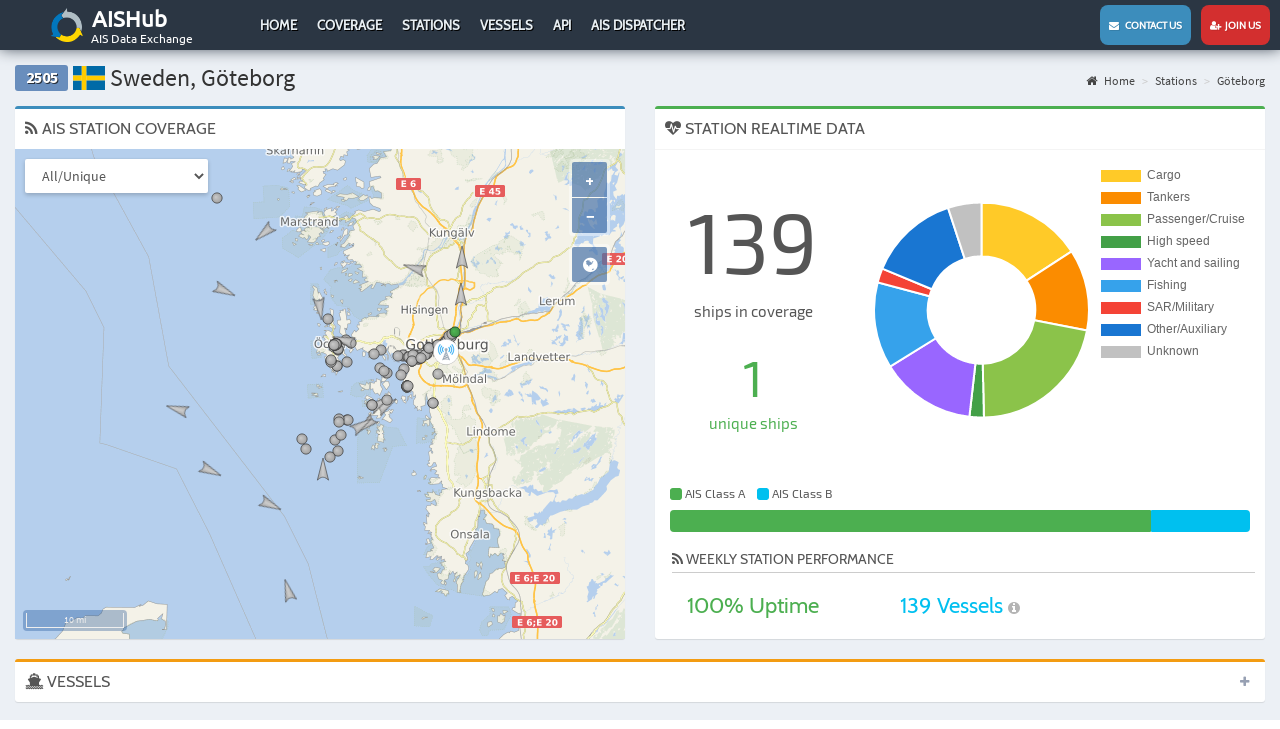

--- FILE ---
content_type: text/html; charset=UTF-8
request_url: https://www.aishub.net/stations/2505?page=3&sort=mmsi
body_size: 5313
content:
<!DOCTYPE html>
<html lang="en-US">
<head>
    <meta charset="UTF-8">
    <meta http-equiv="X-UA-Compatible" content="IE=edge">
        <title>AIS Station 2505 - Sweden, Göteborg | AISHub</title>
    <meta http-equiv="X-UA-Compatible" content="IE=edge">
    <meta name="viewport" content="width=device-width, initial-scale=1, user-scalable=no">
    <meta name="msapplication-config" content="none"/>
    <link rel="manifest" href="/manifest.json">
    <link rel="apple-touch-icon" sizes="57x57" href="/images/graphics/launcher/ios/icon-57x57.png">
    <link rel="apple-touch-icon" sizes="60x60" href="/images/graphics/launcher/ios/icon-60x60.png">
    <link rel="apple-touch-icon" sizes="72x72" href="/images/graphics/launcher/ios/icon-72x72.png">
    <link rel="apple-touch-icon" sizes="76x76" href="/images/graphics/launcher/ios/icon-76x76.png">
    <link rel="apple-touch-icon" sizes="114x114" href="/images/graphics/launcher/ios/icon-114x114.png">
    <link rel="apple-touch-icon" sizes="120x120" href="/images/graphics/launcher/ios/icon-120x120.png">
    <link rel="apple-touch-icon" sizes="144x144" href="/images/graphics/launcher/ios/icon-144x144.png">
    <link rel="apple-touch-icon" sizes="152x152" href="/images/graphics/launcher/ios/icon-152x152.png">
    <link rel="apple-touch-icon" sizes="180x180" href="/images/graphics/launcher/ios/icon-180x180.png">
    <link rel="icon" sizes="192x192" href="/images/graphics/launcher/icon-4x.png">
    <meta name="apple-mobile-web-app-capable" content="yes">
    <meta name="apple-mobile-web-app-status-bar-style" content="black">
    <meta name="theme-color" content="#2b3643">
    <meta name="apple-mobile-web-app-title" content="AISHub">

    <!--[if lt IE 9]>
    <script src="https://oss.maxcdn.com/html5shiv/3.7.3/html5shiv.min.js"></script>
    <script src="https://oss.maxcdn.com/respond/1.4.2/respond.min.js"></script>
    <![endif]-->
    <meta name="description" content="Coverage and statistics for AIS Station 2505 - Sweden, Göteborg">
<link href="/assets/347aa147/css/bootstrap.min.css?v=1617177412" rel="stylesheet">
<link href="/assets/1a5a6539/css/font-awesome.min.css?v=1617177412" rel="stylesheet">
<link href="/assets/c66b8aba/css/AdminLTE.min.css?v=1617177412" rel="stylesheet">
<link href="/assets/c66b8aba/css/skins/_all-skins.min.css?v=1617177412" rel="stylesheet">
<link href="/assets/cc817936/css/flag-icon.min.css?v=1617177412" rel="stylesheet">
<link href="/assets/d03b3863/css/app.css?v=1617177412" rel="stylesheet">
<link href="/assets/a798d0de/dataTables.bootstrap.css?v=1617177412" rel="stylesheet">
<link href="/assets/167be817/css/kv-grid.min.css?v=1617177412" rel="stylesheet">
<link href="/assets/dfd7ff50/dist/css/bootstrap-dialog.min.css?v=1617177412" rel="stylesheet">
<link href="/assets/24964c16/css/select2.min.css?v=1617177412" rel="stylesheet">
<link href="/assets/24964c16/css/select2-addl.min.css?v=1617177412" rel="stylesheet">
<link href="/assets/24964c16/css/select2-krajee.min.css?v=1617177412" rel="stylesheet">
<link href="/assets/54c65e04/css/kv-widgets.min.css?v=1617177412" rel="stylesheet">
<style>.bootstrap-dialog .modal-header.bootstrap-dialog-draggable{cursor:move}</style>
<script src="/assets/37ba9f7/js/dialog.min.js?v=1617177412"></script>
<script type="text/javascript">var krajeeDialogDefaults_71c625b2 = {"alert":{"type":"type-info","title":"Information","buttonLabel":"<span class=\"glyphicon glyphicon-ok\"></span> Ok"},"confirm":{"type":"type-warning","title":"Confirmation","btnOKClass":"btn-warning","btnOKLabel":"<span class=\"glyphicon glyphicon-ok\"></span> Ok","btnCancelLabel":"<span class=\"glyphicon glyphicon-ban-circle\"></span> Cancel"},"prompt":{"draggable":false,"title":"Information","buttons":[{"label":"Cancel","icon":"glyphicon glyphicon-ban-circle"},{"label":"Ok","icon":"glyphicon glyphicon-ok","cssClass":"btn-primary"}],"closable":false},"dialog":{"draggable":true,"title":"Information","buttons":[{"label":"Cancel","icon":"glyphicon glyphicon-ban-circle"},{"label":"Ok","icon":"glyphicon glyphicon-ok","cssClass":"btn-primary"}]}};
var krajeeDialog_e48a4427 = {"id":"w1"};
var krajeeDialog=new KrajeeDialog(true,krajeeDialog_e48a4427,krajeeDialogDefaults_71c625b2);
var s2options_d6851687 = {"themeCss":".select2-container--krajee","sizeCss":"","doReset":true,"doToggle":false,"doOrder":false};
window.select2_86412aba = {"minimumResultsForSearch":"Infinity","theme":"krajee","width":"100%","language":"en-US"};

var options = { config: {"language":"en-US_EN-US"} , widgets: {"station":{"id":2505,"statistics":[{"type":"daily","stepUnit":"hour","stepSize":1,"timeFormat":"dd H:mm","timeLabelFormat":"D MMM H:mm"},{"type":"weekly","stepUnit":"day","stepSize":1,"timeFormat":"ddd","timeLabelFormat":"D MMM H:mm"},{"type":"monthly","stepUnit":"week","stepSize":1,"timeFormat":"[Week] w ","timeLabelFormat":"D MMM H:mm"},{"type":"yearly","stepUnit":"month","stepSize":1,"timeFormat":"MMM","timeLabelFormat":"D MMM YYYY"}]},"stationMap":{"id":2505,"lat":"57.689","lon":"11.976","name":"Göteborg"}}}</script>


        <script>
        (function(i,s,o,g,r,a,m){i['GoogleAnalyticsObject']=r;i[r]=i[r]||function(){
            (i[r].q=i[r].q||[]).push(arguments)},i[r].l=1*new Date();a=s.createElement(o),
            m=s.getElementsByTagName(o)[0];a.async=1;a.src=g;m.parentNode.insertBefore(a,m)
        })(window,document,'script','//www.google-analytics.com/analytics.js','ga');

        ga('create', 'UA-27021448-2', 'auto');
        ga('send', 'pageview');
    </script>
    </head>


<body class="hold-transition layout-top-nav sidebar-mini">
<div class="wrapper">

    <header class="main-header">
    <nav class="navbar navbar-static-top">

        <div class="navbar-header">

            <a href="#" class="mobile-menu-toggle" role="button">
                <span class="sr-only">Toggle navigation</span>
            </a>

            <a href="https://www.aishub.net/" class="logo">
                <img class="logo-large" src="/images/graphics/logo.png" alt="AisHub Logo">                <h1>AISHub</h1>
                <h2>AIS Data Exchange</h2>
            </a>
        </div>
        <div class="desktop">
            <div class="collapse navbar-collapse pull-left " id="navbar-collapse">
                <ul id="w2" class="nav navbar-nav"><li><a href="/">Home</a></li>
<li><a href="/coverage">Coverage</a></li>
<li><a href="/stations">Stations</a></li>
<li><a href="/vessels">Vessels</a></li>
<li><a href="/api">API</a></li>
<li><a href="/ais-dispatcher">AIS Dispatcher</a></li></ul>            </div>
        </div>


        <div class="navbar-custom-menu">
            <ul class="nav navbar-nav">
                <li><a href="/contact" class="contactUs"><i class="fa fa-envelope" aria-hidden="true"></i> &nbsp;&nbsp;Contact us</a></li>
                <li><a href="/join-us" class="joinUs"><i class="fa fa-user-plus" aria-hidden="true"></i> &nbsp;Join us</a></li>
            </ul>

        </div>
    </nav>
</header>


<!-- Left side column. contains the logo and sidebar -->
<aside class="main-sidebar">
        <section class="sidebar">
        <ul class="nav navbar-nav sidebar-menu"><li><a href="/"><span>Home</span></a></li>
<li><a href="/coverage"><span>Coverage</span></a></li>
<li><a href="/stations"><span>Stations</span></a></li>
<li><a href="/vessels"><span>Vessels</span></a></li>
<li><a href="/api"><span>API</span></a></li>
<li><a href="/ais-dispatcher"><span>AIS Dispatcher</span></a></li></ul>    </section>
</aside>


    <div class="content-wrapper">

        
        <section class="content-header">

            <h1><span class="label label-default stationBoxID">2505</span> <span class="flag-icon flag-icon-se"></span> Sweden, Göteborg</h1>

            <ul class="breadcrumb"><li><a href="/"><i class="fa fa-home"></i> Home</a></li>
<li><a href="https://www.aishub.net/stations">Stations</a></li>
<li><a href="https://www.aishub.net/stations/2505">Göteborg</a></li>
</ul>        </section>

        <section class="content">
            
<div class="row">
    <div class="col-md-6">
        
<div class="box box-primary">
    <div class="box-header">
        <h3 class="box-title"><i class="fa fa-rss"></i> AIS STATION COVERAGE</h3>
    </div>
    <div class="box-body stationMapBox">

        <div id="stationMap"></div>

        <select class="form-control mapTypeSelector">
            <option value="number">All/Unique</option>
            <option value="type">Ship type</option>
            <option value="class">AIS Class</option>
        </select>

        <div id="stationMapPopup" class="row">
            <h1><i class="fa fa-ship"></i> <span id="stationMapShipName"></span></h1>
            <table class="table table-responsive popupTable">
                <tr>
                    <td class="table-label">Sources:</td>
                    <td id="stationMapShipStations">0</td>
                </tr>
            </table>
            <div id="stationMapPopupClose">x</div>
        </div>

    </div>
</div>
    </div>

    <div class="col-md-6">
        <div class="box box-success">
    <div class="box-header with-border">
        <h3 class="box-title"><i class="fa fa-heartbeat stationRealtimeLoader"></i> STATION REALTIME DATA</h3>
    </div>
    <div class="box-body">

        <div class="row">

                        <div class="col-xs-4 stationRealtimeShips">
                <div class="stationRealtimeShipAll">139</div>
                <div class="stationRealtimeShipAllLabel">ships in coverage</div>

                <div class="stationRealtimeShipUnique">1</div>
                <div class="stationRealtimeShipUniqueLabel">unique ships</div>
            </div>


                        <div class="col-xs-8 stationChartContainer">
                <canvas id="realtimeShipType"></canvas>
            </div>


                        <div class="col-xs-12 stationRealtimeClass">
                <div class="legend">
                    <span class="labelColorA"></span> AIS Class A &nbsp;&nbsp;
                    <span class="labelColorB"></span> AIS Class B
                </div>

                <div class="progress" id="stationChart-aistype">
                    <div id="stationRealtimeClassA" class="progress-bar progress-bar-success" role="progressbar"
                         data-toggle="tooltip" title="Class A">
                    </div>
                    <div id="stationRealtimeClassB" class="progress-bar progress-bar-info" role="progressbar" data-toggle="tooltip"
                         title="Class B">
                    </div>
                </div>
            </div>

                        <div class="col-xs-12 stationRealtimeInfo">

                <h3><i class="fa fa-rss" aria-hidden="true"></i> Weekly Station performance</h3>

                <div class="row">
                    <div class="col-xs-4 uptime text-green">
                        <span id="uptime">100</span>% Uptime
                    </div>
                    <div class="col-xs-4 " style="text-decoration: none;
    font-family: Cabin, 'Source Code Pro', sans-serif;
    font-size: 22px;
    line-height: 46px;
    text-align: center;color: #00c0f0">
                        <span id="average1w">139</span> Vessels
                        <i class="fa fa-info-circle" style="font-size: 14px; color: #b4b4b4" data-toggle="tooltip" data-placement="top" title="average number of vessels for last 7 days"> </i>
                    </div>

                                    </div>
            </div>
        </div>
    </div>
</div>    </div>

    <div class="col-md-12">
        
<div class="box box-warning collapsed-box">
    <div class="box-header">
        <h3 class="box-title"><i class="fa fa-ship"></i> VESSELS</h3>
        <div class="box-tools pull-right">
            <button type="button" class="btn btn-box-tool" data-widget="collapse"><i class="fa fa-plus"></i>
            </button>
        </div>
    </div>
    <div class="box-body">
        <div id="w0-pjax" data-pjax-container="" data-pjax-push-state data-pjax-timeout="1000"><div class="kv-loader-overlay"><div class="kv-loader"></div></div><div id="w0" class="grid-view hide-resize" data-krajee-grid="kvGridInit_00000000"><div class="text-right"><div class="summary">Showing <b>17-24</b> of <b>139</b> items.</div></div><div id="w0-container" class="table-responsive kv-grid-container"><table class="table dataTable table-bordered table-striped kv-grid-table kv-table-wrap"><thead>

<tr><th class="sorting_asc"><a class="asc" href="/stations/2505?page=3&amp;sort=-mmsi" data-sort="-mmsi">MMSI</a></th><th class="sorting"><a href="/stations/2505?page=3&amp;sort=name" data-sort="name">Name</a></th><th class="sorting"><a href="/stations/2505?page=3&amp;sort=sources" data-sort="sources">Distinct</a></th><th class="sorting"><a href="/stations/2505?page=3&amp;sort=lastUpdate" data-sort="lastUpdate">Last Update</a></th></tr><tr id="w0-filters" class="filters skip-export"><td><input type="text" class="form-control" name="Ship[mmsi]"></td><td><input type="text" class="form-control" name="Ship[name]"></td><td><div class="kv-plugin-loading loading-ship-sources">&nbsp;</div><select id="ship-sources" class="form-control" name="Ship[sources]" data-s2-options="s2options_d6851687" data-krajee-select2="select2_86412aba" style="display:none">
<option value="0">All</option>
<option value="1">Yes</option>
<option value="-1">No</option>
</select></td><td>&nbsp;</td></tr>

</thead>
<tbody>
<tr data-key="{&quot;SITE&quot;:null,&quot;MMSI&quot;:null}"><td style="width:90px;text-align:center;" data-col-seq="0">229603000</td><td data-col-seq="1">KIRAN ISTANBUL</td><td style="width:40px;text-align:center;" data-col-seq="2"><span class="badge badge bg-blue">9</span></td><td style="width:160px;text-align:center;" data-col-seq="3">21-01-2026 19:54 UTC</td></tr>
<tr data-key="{&quot;SITE&quot;:null,&quot;MMSI&quot;:null}"><td style="width:90px;text-align:center;" data-col-seq="0">230042000</td><td data-col-seq="1">BALTIC BRIGHT</td><td style="width:40px;text-align:center;" data-col-seq="2"><span class="badge badge bg-blue">4</span></td><td style="width:160px;text-align:center;" data-col-seq="3">21-01-2026 19:58 UTC</td></tr>
<tr data-key="{&quot;SITE&quot;:null,&quot;MMSI&quot;:null}"><td style="width:90px;text-align:center;" data-col-seq="0">231355000</td><td data-col-seq="1">ARNARFELL</td><td style="width:40px;text-align:center;" data-col-seq="2"><span class="badge badge bg-blue">9</span></td><td style="width:160px;text-align:center;" data-col-seq="3">21-01-2026 19:57 UTC</td></tr>
<tr data-key="{&quot;SITE&quot;:null,&quot;MMSI&quot;:null}"><td style="width:90px;text-align:center;" data-col-seq="0">231807000</td><td data-col-seq="1">SVITZER ODEN</td><td style="width:40px;text-align:center;" data-col-seq="2"><span class="badge badge bg-blue">9</span></td><td style="width:160px;text-align:center;" data-col-seq="3">21-01-2026 19:59 UTC</td></tr>
<tr data-key="{&quot;SITE&quot;:null,&quot;MMSI&quot;:null}"><td style="width:90px;text-align:center;" data-col-seq="0">231809000</td><td data-col-seq="1">SVITZER TYR</td><td style="width:40px;text-align:center;" data-col-seq="2"><span class="badge badge bg-blue">6</span></td><td style="width:160px;text-align:center;" data-col-seq="3">21-01-2026 19:56 UTC</td></tr>
<tr data-key="{&quot;SITE&quot;:null,&quot;MMSI&quot;:null}"><td style="width:90px;text-align:center;" data-col-seq="0">231846000</td><td data-col-seq="1">SVITZER GAIA</td><td style="width:40px;text-align:center;" data-col-seq="2"><span class="badge badge bg-blue">9</span></td><td style="width:160px;text-align:center;" data-col-seq="3">21-01-2026 19:57 UTC</td></tr>
<tr data-key="{&quot;SITE&quot;:null,&quot;MMSI&quot;:null}"><td style="width:90px;text-align:center;" data-col-seq="0">244335000</td><td data-col-seq="1">THUN RELIANCE</td><td style="width:40px;text-align:center;" data-col-seq="2"><span class="badge badge bg-blue">9</span></td><td style="width:160px;text-align:center;" data-col-seq="3">21-01-2026 19:58 UTC</td></tr>
<tr data-key="{&quot;SITE&quot;:null,&quot;MMSI&quot;:null}"><td style="width:90px;text-align:center;" data-col-seq="0">246265000</td><td data-col-seq="1">ORANJEBORG</td><td style="width:40px;text-align:center;" data-col-seq="2"><span class="badge badge bg-blue">10</span></td><td style="width:160px;text-align:center;" data-col-seq="3">21-01-2026 19:59 UTC</td></tr>
</tbody></table></div><div class="text-center"><div class="dataTables_paginate paging_simple_numbers"><ul class="pagination"><li class="prev"><a href="/stations/2505?page=2&amp;sort=mmsi" data-page="1"><i class="fa fa-chevron-left"></i> </a></li>
<li><a href="/stations/2505?page=1&amp;sort=mmsi" data-page="0">1</a></li>
<li><a href="/stations/2505?page=2&amp;sort=mmsi" data-page="1">2</a></li>
<li class="active"><a href="/stations/2505?page=3&amp;sort=mmsi" data-page="2">3</a></li>
<li><a href="/stations/2505?page=4&amp;sort=mmsi" data-page="3">4</a></li>
<li><a href="/stations/2505?page=5&amp;sort=mmsi" data-page="4">5</a></li>
<li class="next"><a href="/stations/2505?page=4&amp;sort=mmsi" data-page="3"><i class="fa fa-chevron-right"></i> </a></li></ul></div></div></div></div>    </div>
</div>    </div>

    <div class="col-md-12">
        
    <div class="box box-success">
        <div class="box-header with-border">
            <h3 class="box-title"><i class="fa fa-bar-chart" aria-hidden="true"></i> DAILY                STATISTICS</h3>
            <div class="box-tools pull-right">
                <button type="button" class="btn btn-box-tool" data-widget="collapse"><i class="fa fa-minus"></i>
                </button>
            </div>
        </div>
        <div class="box-body">

            <div class="overlay" id="dailyLoader">
                <h1 style="color:grey" class="fa fa-refresh fa-spin"></h1>
            </div>

            <div class="stationChartContainer">
                <canvas id="stationStatistics-daily"></canvas>
            </div>

            <table class="chartLegend" id="stationChart-dailyLegend"></table>
        </div>
    </div>


    <div class="box box-success">
        <div class="box-header with-border">
            <h3 class="box-title"><i class="fa fa-bar-chart" aria-hidden="true"></i> WEEKLY                STATISTICS</h3>
            <div class="box-tools pull-right">
                <button type="button" class="btn btn-box-tool" data-widget="collapse"><i class="fa fa-minus"></i>
                </button>
            </div>
        </div>
        <div class="box-body">

            <div class="overlay" id="weeklyLoader">
                <h1 style="color:grey" class="fa fa-refresh fa-spin"></h1>
            </div>

            <div class="stationChartContainer">
                <canvas id="stationStatistics-weekly"></canvas>
            </div>

            <table class="chartLegend" id="stationChart-weeklyLegend"></table>
        </div>
    </div>


    <div class="box box-success">
        <div class="box-header with-border">
            <h3 class="box-title"><i class="fa fa-bar-chart" aria-hidden="true"></i> MONTHLY                STATISTICS</h3>
            <div class="box-tools pull-right">
                <button type="button" class="btn btn-box-tool" data-widget="collapse"><i class="fa fa-minus"></i>
                </button>
            </div>
        </div>
        <div class="box-body">

            <div class="overlay" id="monthlyLoader">
                <h1 style="color:grey" class="fa fa-refresh fa-spin"></h1>
            </div>

            <div class="stationChartContainer">
                <canvas id="stationStatistics-monthly"></canvas>
            </div>

            <table class="chartLegend" id="stationChart-monthlyLegend"></table>
        </div>
    </div>


    <div class="box box-success">
        <div class="box-header with-border">
            <h3 class="box-title"><i class="fa fa-bar-chart" aria-hidden="true"></i> YEARLY                STATISTICS</h3>
            <div class="box-tools pull-right">
                <button type="button" class="btn btn-box-tool" data-widget="collapse"><i class="fa fa-minus"></i>
                </button>
            </div>
        </div>
        <div class="box-body">

            <div class="overlay" id="yearlyLoader">
                <h1 style="color:grey" class="fa fa-refresh fa-spin"></h1>
            </div>

            <div class="stationChartContainer">
                <canvas id="stationStatistics-yearly"></canvas>
            </div>

            <table class="chartLegend" id="stationChart-yearlyLegend"></table>
        </div>
    </div>

    </div>
</div>        </section>

                </div>

    
<footer class="main-footer">
    <ul class="social">
        <li><a href="https://www.facebook.com/aishub/" target="_blank"><img src="/images/graphics/facebook.svg" width="24px" height="24px" alt=""></a></li>
        <li><a href="https://twitter.com/AISHUB1" target="_blank"><img src="/images/graphics/twitter.svg" width="24px" height="24px" alt=""></a></li>
        <li class="privacy"><a href="https://www.aishub.net/privacy">Privacy Policy</a></li>
        <li class="privacy"><a href="https://www.aishub.net/aishub-stats">AISHub Stats</a></li>
    </ul>
</footer>

</div>




<script src="/assets/5f850d5b/jquery.min.js?v=1617177412"></script>
<script src="/assets/ff675a50/yii.js?v=1617177412"></script>
<script src="/assets/347aa147/js/bootstrap.min.js?v=1617177412"></script>
<script src="/assets/c66b8aba/js/app.min.js?v=1617177412"></script>
<script src="/assets/951d44f2/Chart.bundle.min.js?v=1617177412"></script>
<script src="/assets/3de7b5c3/jquery-numerator.js?v=1617177412"></script>
<script src="/assets/d03b3863/js/app.js?v=1617177412"></script>
<script src="/assets/d03b3863/js/lib/ol.js?v=1617177412"></script>
<script src="/assets/d03b3863/js/station-map.js?v=1617177412"></script>
<script src="/assets/d03b3863/js/station.js?v=1617177412"></script>
<script src="/assets/dfd7ff50/dist/js/bootstrap-dialog.min.js?v=1617177412"></script>
<script src="/assets/37ba9f7/js/dialog-yii.min.js?v=1617177412"></script>
<script src="/assets/ff675a50/yii.gridView.js?v=1617177412"></script>
<script src="/assets/24964c16/js/select2.full.min.js?v=1617177412"></script>
<script src="/assets/24964c16/js/select2-krajee.min.js?v=1617177412"></script>
<script src="/assets/54c65e04/js/kv-widgets.min.js?v=1617177412"></script>
<script src="/assets/10b9a4ad/jquery.pjax.js?v=1617177412"></script>
<script type="text/javascript">jQuery(function ($) {
krajeeYiiConfirm('krajeeDialog');
var kvGridInit_00000000=function(){

};
kvGridInit_00000000();
jQuery("#w0-pjax").on('pjax:timeout', function(e){e.preventDefault()}).off('pjax:complete.4736a4e4').on('pjax:complete.4736a4e4', function(){setTimeout(kvGridInit_00000000, 2500);
});
jQuery('#w0').yiiGridView({"filterUrl":"\/stations\/2505?page=3\u0026sort=mmsi","filterSelector":"#w0-filters input, #w0-filters select"});
if (jQuery('#ship-sources').data('select2')) { jQuery('#ship-sources').select2('destroy'); }
jQuery.when(jQuery('#ship-sources').select2(select2_86412aba)).done(initS2Loading('ship-sources','s2options_d6851687'));

jQuery(document).pjax("#w0-pjax a", {"push":true,"replace":false,"timeout":1000,"scrollTo":false,"container":"#w0-pjax"});
jQuery(document).on("submit", "#w0-pjax form[data-pjax]", function (event) {jQuery.pjax.submit(event, {"push":true,"replace":false,"timeout":1000,"scrollTo":false,"container":"#w0-pjax"});});
});</script></body>
</html>


--- FILE ---
content_type: text/plain
request_url: https://www.google-analytics.com/j/collect?v=1&_v=j102&a=403833439&t=pageview&_s=1&dl=https%3A%2F%2Fwww.aishub.net%2Fstations%2F2505%3Fpage%3D3%26sort%3Dmmsi&ul=en-us%40posix&dt=AIS%20Station%202505%20-%20Sweden%2C%20G%C3%B6teborg%20%7C%20AISHub&sr=1280x720&vp=1280x720&_u=IEBAAEABAAAAACAAI~&jid=162602252&gjid=1440812936&cid=672524355.1769025552&tid=UA-27021448-2&_gid=532133125.1769025552&_r=1&_slc=1&z=849936001
body_size: -450
content:
2,cG-BJELXBYPBQ